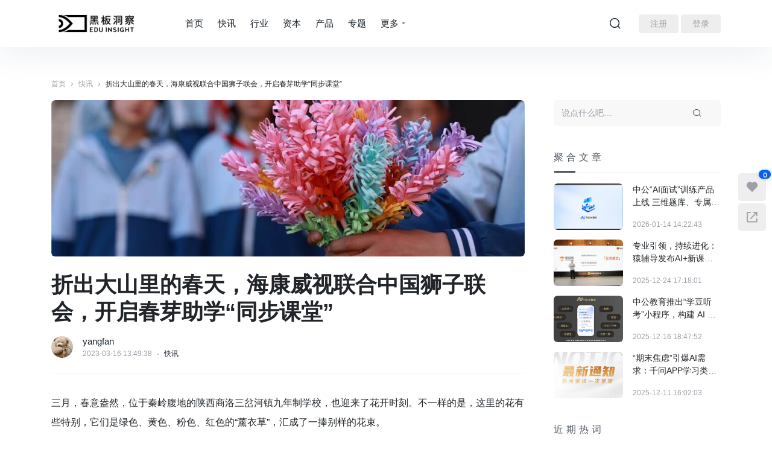

--- FILE ---
content_type: text/html; charset=UTF-8
request_url: https://www.heibandongcha.com/31349.html
body_size: 18261
content:
<!doctype html>
<html lang="zh-Hans">
<head>
	<meta http-equiv="X-UA-Compatible" content="IE=edge,chrome=1">
	<meta charset="UTF-8">
	<meta name="viewport" content="width=device-width, initial-scale=1.0, maximum-scale=1.0, user-scalable=0, viewport-fit=cover">
	<title>折出大山里的春天，海康威视联合中国狮子联会，开启春芽助学“同步课堂” &#8211; 黑板洞察</title>
<meta name='robots' content='max-image-preview:large' />
<link rel='dns-prefetch' href='//res.wx.qq.com' />
<link rel='dns-prefetch' href='//zz.bdstatic.com' />
<link rel='dns-prefetch' href='//www.heibandongcha.com' />
<link rel="alternate" type="application/rss+xml" title="黑板洞察 &raquo; Feed" href="https://www.heibandongcha.com/feed" />
<link rel="alternate" type="application/rss+xml" title="黑板洞察 &raquo; 评论 Feed" href="https://www.heibandongcha.com/comments/feed" />
<link rel='stylesheet' id='wp-block-library-css' href='https://www.heibandongcha.com/wp-includes/css/dist/block-library/style.min.css?ver=6.6.2' type='text/css' media='all' />
<style id='classic-theme-styles-inline-css' type='text/css'>
/*! This file is auto-generated */
.wp-block-button__link{color:#fff;background-color:#32373c;border-radius:9999px;box-shadow:none;text-decoration:none;padding:calc(.667em + 2px) calc(1.333em + 2px);font-size:1.125em}.wp-block-file__button{background:#32373c;color:#fff;text-decoration:none}
</style>
<style id='global-styles-inline-css' type='text/css'>
:root{--wp--preset--aspect-ratio--square: 1;--wp--preset--aspect-ratio--4-3: 4/3;--wp--preset--aspect-ratio--3-4: 3/4;--wp--preset--aspect-ratio--3-2: 3/2;--wp--preset--aspect-ratio--2-3: 2/3;--wp--preset--aspect-ratio--16-9: 16/9;--wp--preset--aspect-ratio--9-16: 9/16;--wp--preset--color--black: #000000;--wp--preset--color--cyan-bluish-gray: #abb8c3;--wp--preset--color--white: #ffffff;--wp--preset--color--pale-pink: #f78da7;--wp--preset--color--vivid-red: #cf2e2e;--wp--preset--color--luminous-vivid-orange: #ff6900;--wp--preset--color--luminous-vivid-amber: #fcb900;--wp--preset--color--light-green-cyan: #7bdcb5;--wp--preset--color--vivid-green-cyan: #00d084;--wp--preset--color--pale-cyan-blue: #8ed1fc;--wp--preset--color--vivid-cyan-blue: #0693e3;--wp--preset--color--vivid-purple: #9b51e0;--wp--preset--gradient--vivid-cyan-blue-to-vivid-purple: linear-gradient(135deg,rgba(6,147,227,1) 0%,rgb(155,81,224) 100%);--wp--preset--gradient--light-green-cyan-to-vivid-green-cyan: linear-gradient(135deg,rgb(122,220,180) 0%,rgb(0,208,130) 100%);--wp--preset--gradient--luminous-vivid-amber-to-luminous-vivid-orange: linear-gradient(135deg,rgba(252,185,0,1) 0%,rgba(255,105,0,1) 100%);--wp--preset--gradient--luminous-vivid-orange-to-vivid-red: linear-gradient(135deg,rgba(255,105,0,1) 0%,rgb(207,46,46) 100%);--wp--preset--gradient--very-light-gray-to-cyan-bluish-gray: linear-gradient(135deg,rgb(238,238,238) 0%,rgb(169,184,195) 100%);--wp--preset--gradient--cool-to-warm-spectrum: linear-gradient(135deg,rgb(74,234,220) 0%,rgb(151,120,209) 20%,rgb(207,42,186) 40%,rgb(238,44,130) 60%,rgb(251,105,98) 80%,rgb(254,248,76) 100%);--wp--preset--gradient--blush-light-purple: linear-gradient(135deg,rgb(255,206,236) 0%,rgb(152,150,240) 100%);--wp--preset--gradient--blush-bordeaux: linear-gradient(135deg,rgb(254,205,165) 0%,rgb(254,45,45) 50%,rgb(107,0,62) 100%);--wp--preset--gradient--luminous-dusk: linear-gradient(135deg,rgb(255,203,112) 0%,rgb(199,81,192) 50%,rgb(65,88,208) 100%);--wp--preset--gradient--pale-ocean: linear-gradient(135deg,rgb(255,245,203) 0%,rgb(182,227,212) 50%,rgb(51,167,181) 100%);--wp--preset--gradient--electric-grass: linear-gradient(135deg,rgb(202,248,128) 0%,rgb(113,206,126) 100%);--wp--preset--gradient--midnight: linear-gradient(135deg,rgb(2,3,129) 0%,rgb(40,116,252) 100%);--wp--preset--font-size--small: 13px;--wp--preset--font-size--medium: 20px;--wp--preset--font-size--large: 36px;--wp--preset--font-size--x-large: 42px;--wp--preset--spacing--20: 0.44rem;--wp--preset--spacing--30: 0.67rem;--wp--preset--spacing--40: 1rem;--wp--preset--spacing--50: 1.5rem;--wp--preset--spacing--60: 2.25rem;--wp--preset--spacing--70: 3.38rem;--wp--preset--spacing--80: 5.06rem;--wp--preset--shadow--natural: 6px 6px 9px rgba(0, 0, 0, 0.2);--wp--preset--shadow--deep: 12px 12px 50px rgba(0, 0, 0, 0.4);--wp--preset--shadow--sharp: 6px 6px 0px rgba(0, 0, 0, 0.2);--wp--preset--shadow--outlined: 6px 6px 0px -3px rgba(255, 255, 255, 1), 6px 6px rgba(0, 0, 0, 1);--wp--preset--shadow--crisp: 6px 6px 0px rgba(0, 0, 0, 1);}:where(.is-layout-flex){gap: 0.5em;}:where(.is-layout-grid){gap: 0.5em;}body .is-layout-flex{display: flex;}.is-layout-flex{flex-wrap: wrap;align-items: center;}.is-layout-flex > :is(*, div){margin: 0;}body .is-layout-grid{display: grid;}.is-layout-grid > :is(*, div){margin: 0;}:where(.wp-block-columns.is-layout-flex){gap: 2em;}:where(.wp-block-columns.is-layout-grid){gap: 2em;}:where(.wp-block-post-template.is-layout-flex){gap: 1.25em;}:where(.wp-block-post-template.is-layout-grid){gap: 1.25em;}.has-black-color{color: var(--wp--preset--color--black) !important;}.has-cyan-bluish-gray-color{color: var(--wp--preset--color--cyan-bluish-gray) !important;}.has-white-color{color: var(--wp--preset--color--white) !important;}.has-pale-pink-color{color: var(--wp--preset--color--pale-pink) !important;}.has-vivid-red-color{color: var(--wp--preset--color--vivid-red) !important;}.has-luminous-vivid-orange-color{color: var(--wp--preset--color--luminous-vivid-orange) !important;}.has-luminous-vivid-amber-color{color: var(--wp--preset--color--luminous-vivid-amber) !important;}.has-light-green-cyan-color{color: var(--wp--preset--color--light-green-cyan) !important;}.has-vivid-green-cyan-color{color: var(--wp--preset--color--vivid-green-cyan) !important;}.has-pale-cyan-blue-color{color: var(--wp--preset--color--pale-cyan-blue) !important;}.has-vivid-cyan-blue-color{color: var(--wp--preset--color--vivid-cyan-blue) !important;}.has-vivid-purple-color{color: var(--wp--preset--color--vivid-purple) !important;}.has-black-background-color{background-color: var(--wp--preset--color--black) !important;}.has-cyan-bluish-gray-background-color{background-color: var(--wp--preset--color--cyan-bluish-gray) !important;}.has-white-background-color{background-color: var(--wp--preset--color--white) !important;}.has-pale-pink-background-color{background-color: var(--wp--preset--color--pale-pink) !important;}.has-vivid-red-background-color{background-color: var(--wp--preset--color--vivid-red) !important;}.has-luminous-vivid-orange-background-color{background-color: var(--wp--preset--color--luminous-vivid-orange) !important;}.has-luminous-vivid-amber-background-color{background-color: var(--wp--preset--color--luminous-vivid-amber) !important;}.has-light-green-cyan-background-color{background-color: var(--wp--preset--color--light-green-cyan) !important;}.has-vivid-green-cyan-background-color{background-color: var(--wp--preset--color--vivid-green-cyan) !important;}.has-pale-cyan-blue-background-color{background-color: var(--wp--preset--color--pale-cyan-blue) !important;}.has-vivid-cyan-blue-background-color{background-color: var(--wp--preset--color--vivid-cyan-blue) !important;}.has-vivid-purple-background-color{background-color: var(--wp--preset--color--vivid-purple) !important;}.has-black-border-color{border-color: var(--wp--preset--color--black) !important;}.has-cyan-bluish-gray-border-color{border-color: var(--wp--preset--color--cyan-bluish-gray) !important;}.has-white-border-color{border-color: var(--wp--preset--color--white) !important;}.has-pale-pink-border-color{border-color: var(--wp--preset--color--pale-pink) !important;}.has-vivid-red-border-color{border-color: var(--wp--preset--color--vivid-red) !important;}.has-luminous-vivid-orange-border-color{border-color: var(--wp--preset--color--luminous-vivid-orange) !important;}.has-luminous-vivid-amber-border-color{border-color: var(--wp--preset--color--luminous-vivid-amber) !important;}.has-light-green-cyan-border-color{border-color: var(--wp--preset--color--light-green-cyan) !important;}.has-vivid-green-cyan-border-color{border-color: var(--wp--preset--color--vivid-green-cyan) !important;}.has-pale-cyan-blue-border-color{border-color: var(--wp--preset--color--pale-cyan-blue) !important;}.has-vivid-cyan-blue-border-color{border-color: var(--wp--preset--color--vivid-cyan-blue) !important;}.has-vivid-purple-border-color{border-color: var(--wp--preset--color--vivid-purple) !important;}.has-vivid-cyan-blue-to-vivid-purple-gradient-background{background: var(--wp--preset--gradient--vivid-cyan-blue-to-vivid-purple) !important;}.has-light-green-cyan-to-vivid-green-cyan-gradient-background{background: var(--wp--preset--gradient--light-green-cyan-to-vivid-green-cyan) !important;}.has-luminous-vivid-amber-to-luminous-vivid-orange-gradient-background{background: var(--wp--preset--gradient--luminous-vivid-amber-to-luminous-vivid-orange) !important;}.has-luminous-vivid-orange-to-vivid-red-gradient-background{background: var(--wp--preset--gradient--luminous-vivid-orange-to-vivid-red) !important;}.has-very-light-gray-to-cyan-bluish-gray-gradient-background{background: var(--wp--preset--gradient--very-light-gray-to-cyan-bluish-gray) !important;}.has-cool-to-warm-spectrum-gradient-background{background: var(--wp--preset--gradient--cool-to-warm-spectrum) !important;}.has-blush-light-purple-gradient-background{background: var(--wp--preset--gradient--blush-light-purple) !important;}.has-blush-bordeaux-gradient-background{background: var(--wp--preset--gradient--blush-bordeaux) !important;}.has-luminous-dusk-gradient-background{background: var(--wp--preset--gradient--luminous-dusk) !important;}.has-pale-ocean-gradient-background{background: var(--wp--preset--gradient--pale-ocean) !important;}.has-electric-grass-gradient-background{background: var(--wp--preset--gradient--electric-grass) !important;}.has-midnight-gradient-background{background: var(--wp--preset--gradient--midnight) !important;}.has-small-font-size{font-size: var(--wp--preset--font-size--small) !important;}.has-medium-font-size{font-size: var(--wp--preset--font-size--medium) !important;}.has-large-font-size{font-size: var(--wp--preset--font-size--large) !important;}.has-x-large-font-size{font-size: var(--wp--preset--font-size--x-large) !important;}
:where(.wp-block-post-template.is-layout-flex){gap: 1.25em;}:where(.wp-block-post-template.is-layout-grid){gap: 1.25em;}
:where(.wp-block-columns.is-layout-flex){gap: 2em;}:where(.wp-block-columns.is-layout-grid){gap: 2em;}
:root :where(.wp-block-pullquote){font-size: 1.5em;line-height: 1.6;}
</style>
<link rel='stylesheet' id='jimu-css' href='https://www.heibandongcha.com/wp-content/plugins/nicetheme-jimu/modules/jimu.css?ver=0.8.6' type='text/css' media='all' />
<link rel='stylesheet' id='jimu-blocks-css' href='https://www.heibandongcha.com/wp-content/plugins/nicetheme-jimu/modules/blocks.css?ver=0.8.6' type='text/css' media='all' />
<link rel='stylesheet' id='nicetheme-font-css' href='https://www.heibandongcha.com/wp-content/themes/Cosy3.3.0/css/font.css?ver=6.6.2' type='text/css' media='all' />
<link rel='stylesheet' id='nicetheme-nicetheme-css' href='https://www.heibandongcha.com/wp-content/themes/Cosy3.3.0/css/nicetheme.css?ver=6.6.2' type='text/css' media='all' />
<link rel='stylesheet' id='nicetheme-reset-css' href='https://www.heibandongcha.com/wp-content/themes/Cosy3.3.0/css/reset.css?ver=6.6.2' type='text/css' media='all' />
<link rel='stylesheet' id='nicetheme-style-css' href='https://www.heibandongcha.com/wp-content/themes/Cosy3.3.0/style.css?ver=6.6.2' type='text/css' media='all' />
<script type="text/javascript" src="https://zz.bdstatic.com/linksubmit/push.js?ver=6.6.2" id="baidu_zz_push-js"></script>
<script type="text/javascript" src="https://www.heibandongcha.com/wp-includes/js/jquery/jquery.min.js?ver=3.7.1" id="jquery-core-js"></script>
<script type="text/javascript" src="https://www.heibandongcha.com/wp-includes/js/jquery/jquery-migrate.min.js?ver=3.4.1" id="jquery-migrate-js"></script>
<link rel="canonical" href="https://www.heibandongcha.com/31349.html" />
<link rel="alternate" title="oEmbed (JSON)" type="application/json+oembed" href="https://www.heibandongcha.com/wp-json/oembed/1.0/embed?url=https%3A%2F%2Fwww.heibandongcha.com%2F31349.html" />
<link rel="alternate" title="oEmbed (XML)" type="text/xml+oembed" href="https://www.heibandongcha.com/wp-json/oembed/1.0/embed?url=https%3A%2F%2Fwww.heibandongcha.com%2F31349.html&#038;format=xml" />
<script defer src="https://analyze.zhonghuanlaw.com/random-string.js" data-website-id="4255949d-2079-4fd2-8584-b2b4d47804ac"></script>            <meta property="og:title" content="折出大山里的春天，海康威视联合中国狮子联会，开启春芽助学“同步课堂”">
            <meta property="og:description" content="三月春意盎然，位于秦岭腹地的陕西商洛三岔河镇九年制学校，也迎来了花开时刻。不一样的是，这里的花有些特别，它们是绿色、黄色、粉色、红色的“薰衣草”，汇成了一捧别样的花束。">
            <meta property="og:image" content="https://www.heibandongcha.com/wp-content/uploads/2023/03/2023031605490684-150x150.jpg">
            <meta property="og:url" content="https://www.heibandongcha.com/31349.html">
            <link rel="icon" href="https://www.heibandongcha.com/wp-content/uploads/2018/12/cropped-1-1-32x32.jpg" sizes="32x32" />
<link rel="icon" href="https://www.heibandongcha.com/wp-content/uploads/2018/12/cropped-1-1-192x192.jpg" sizes="192x192" />
<link rel="apple-touch-icon" href="https://www.heibandongcha.com/wp-content/uploads/2018/12/cropped-1-1-180x180.jpg" />
<meta name="msapplication-TileImage" content="https://www.heibandongcha.com/wp-content/uploads/2018/12/cropped-1-1-270x270.jpg" />
</head>

<body class="post-template-default single single-post postid-31349 single-format-standard wp-embed-responsive  nice-style-radius  nice-style-shadow  nice-style-hover ">
	<header class="header">
		<nav class="navbar navbar-expand-md  ">
			<div class="container">
				<!-- / brand -->
				 <div class="navbar-brand order-1"> 					<a href="https://www.heibandongcha.com/" rel="home" class="d-block">
						<img class="logo" src="https://www.heibandongcha.com/wp-content/uploads/2019/08/2019082007141419.png" class="nc-no-lazy" alt="黑板洞察">
						<img class="logo logo-night" src="https://www.heibandongcha.com/wp-content/uploads/2019/08/2019082007141619.png" class="nc-no-lazy" alt="黑板洞察">
					</a>
				 </div> 
				<!-- brand -->
				<ul class="nav main-submenu align-items-center flex-row flex-shrink-0 order-2 order-md-3">
									<li class="nav-item">
						<a href="javascript:" class="nice-tooltip-hide nav-link search-popup" data-toggle="nicetooltip" data-placement="bottom" title="搜索"><i class="d-block text-lg iconfont icon-search"></i></a>
					</li>
										<li class="nav-item d-lg-none">
						<a href="javascript:" id="mobile-sidebar-trigger" class="nav-link"><i class="d-block text-lg iconfont icon-menu"></i></a>
					</li>
					                        <li class="nav-item ml-3">
                <a class="btn btn-light btn-sm" href="https://www.heibandongcha.com/wp-login.php?action=register">注册</a>
            </li>
            <li class="nav-item ml-1">
                <a class="btn btn-light btn-sm" href="https://www.heibandongcha.com/wp-login.php">登录</a>
            </li>
            				</ul>
				<div class="collapse navbar-collapse show navbar-scroll order-3 order-md-2 mx-md-4">
					<ul class="navbar-nav main-menu d-none d-lg-flex mr-auto px-4">
						<li id="menu-item-1313" class="menu-item menu-item-type-custom menu-item-object-custom menu-item-home menu-item-1313"><a href="http://www.heibandongcha.com/">首页</a></li>
<li id="menu-item-1309" class="menu-item menu-item-type-taxonomy menu-item-object-category current-post-ancestor current-menu-parent current-post-parent menu-item-1309"><a href="https://www.heibandongcha.com/category/news">快讯</a></li>
<li id="menu-item-1308" class="menu-item menu-item-type-taxonomy menu-item-object-category menu-item-1308"><a href="https://www.heibandongcha.com/category/industry">行业</a></li>
<li id="menu-item-1312" class="menu-item menu-item-type-taxonomy menu-item-object-category menu-item-1312"><a href="https://www.heibandongcha.com/category/capital">资本</a></li>
<li id="menu-item-1311" class="menu-item menu-item-type-taxonomy menu-item-object-category menu-item-1311"><a href="https://www.heibandongcha.com/category/product">产品</a></li>
<li id="menu-item-6231" class="menu-item menu-item-type-post_type menu-item-object-page menu-item-6231"><a href="https://www.heibandongcha.com/topics">专题</a></li>
<li id="menu-item-17210" class="menu-item menu-item-type-custom menu-item-object-custom menu-item-has-children menu-item-17210"><a>更多</a>
<ul class="sub-menu">
	<li id="menu-item-1310" class="menu-item menu-item-type-taxonomy menu-item-object-category menu-item-1310"><a href="https://www.heibandongcha.com/category/figure">人物</a></li>
	<li id="menu-item-2218" class="menu-item menu-item-type-taxonomy menu-item-object-category menu-item-2218"><a href="https://www.heibandongcha.com/category/policy">政策</a></li>
</ul>
</li>
					</ul>
				</div>
				
			</div>

		</nav>

	</header>            <main class="py-4 py-md-4 py-lg-5">
    <div class="container">
        <div class="d-none d-md-block breadcrumbs mb-2 mb-md-3"><span itemprop="itemListElement"><a href="https://www.heibandongcha.com/" itemprop="item" class="home"><span itemprop="name" class="text-muted">首页</span></a></span> <span class="sep text-muted">›</span> <span itemprop="itemListElement"><a href="https://www.heibandongcha.com/category/news" itemprop="item"><span itemprop="name" class="text-muted">快讯</span></a></span> <span class="sep text-muted">›</span> <span class="current">折出大山里的春天，海康威视联合中国狮子联会，开启春芽助学“同步课堂”</span></div>        <div class="row no-gutters">
            <div class="col-12 col-lg-9 pr-lg-5">
                <div class="post">
    
                                        <div class="post-poster rounded mb-4">
                        <div class="media media-3x1">
                            <div class="media-content" style="background-image:url('https://www.heibandongcha.com/wp-content/uploads/2023/03/2023031605490684.jpg')"></div>
                        </div>
                    </div>
                                        <h1 class="post-title h1">折出大山里的春天，海康威视联合中国狮子联会，开启春芽助学“同步课堂”</h1>
                    <div class="post-meta d-flex align-items-center flex-row text-muted mt-3 mt-md-3 mb-3 mb-lg-4">
    <div class="d-flex flex-fill align-items-center">
        <div class="author-popup  flex-avatar w-36">
            <img alt='Avatar photo' src='https://www.heibandongcha.com/wp-content/uploads/2020/12/2020122408191182-36x36.jpg' srcset='https://www.heibandongcha.com/wp-content/uploads/2020/12/2020122408191182-72x72.jpg 2x' class='avatar avatar-36 photo' height='36' width='36' decoding='async'/>        </div>
        <div class="author-name d-flex flex-wrap flex-column mx-2 mx-md-3">
            <div class="text-md"><a href="javascript:" class="author-popup">yangfan</a></div>
            <div class="text-xs text-muted">
                <time>2023-03-16 13:49:38</time><i class="iconfont icon-dot1 mx-1"></i><a href="https://www.heibandongcha.com/category/news" rel="category tag" target="_blank">快讯</a>            </div>
        </div>
    </div>
    <div class="post-data d-none d-md-flex text-nowrap text-md ">
                            </div>
</div>                    <div class="border-top py-2 py-md-2 py-xl-3"></div>
                    <div class="post-content" data-spy="scroll" data-target="#list-example" data-offset="0" >
                                                
<p>三月，春意盎然，位于秦岭腹地的陕西商洛三岔河镇九年制学校，也迎来了花开时刻。不一样的是，这里的花有些特别，它们是绿色、黄色、粉色、红色的“薰衣草”，汇成了一捧别样的花束。</p>



<figure class="wp-block-image"><img alt="折出大山里的春天，海康威视联合中国狮子联会，开启春芽助学“同步课堂”-黑板洞察" fetchpriority="high" decoding="async" width="1031" height="1372" src="https://www.heibandongcha.com/wp-content/uploads/2023/03/2023031605454656.jpeg" alt="" class="wp-image-31350" srcset="https://www.heibandongcha.com/wp-content/uploads/2023/03/2023031605454656.jpeg 1031w, https://www.heibandongcha.com/wp-content/uploads/2023/03/2023031605454656-225x300.jpeg 225w, https://www.heibandongcha.com/wp-content/uploads/2023/03/2023031605454656-769x1024.jpeg 769w, https://www.heibandongcha.com/wp-content/uploads/2023/03/2023031605454656-768x1022.jpeg 768w" sizes="(max-width: 1031px) 100vw, 1031px" /></figure>



<p>3月14日，中国狮子联会陕西三友服务队联合海康威视STAR公益，为三岔河镇九年制学校开设的春芽助学“同步课堂”正式启动，上的第一节课正是手工折纸课。这些用纸折成的花“跨越”120多公里，从身在西安的手工老师，到三岔河镇九年制学校的学生，通过“同步课堂”连接的他们，共同在春天留下特别的花束。</p>



<figure class="wp-block-image"><img alt="折出大山里的春天，海康威视联合中国狮子联会，开启春芽助学“同步课堂”-黑板洞察" decoding="async" width="1129" height="1505" src="https://www.heibandongcha.com/wp-content/uploads/2023/03/2023031605454995.jpeg" alt="" class="wp-image-31351" srcset="https://www.heibandongcha.com/wp-content/uploads/2023/03/2023031605454995.jpeg 1129w, https://www.heibandongcha.com/wp-content/uploads/2023/03/2023031605454995-225x300.jpeg 225w, https://www.heibandongcha.com/wp-content/uploads/2023/03/2023031605454995-768x1024.jpeg 768w" sizes="(max-width: 1129px) 100vw, 1129px" /><figcaption class="wp-element-caption">西安的老师和三岔河镇学生通过“同步课堂”上课</figcaption></figure>



<p>花朵是春天的开始，也是三岔河镇九年制学校“同步课堂”的开始。通过“同步课堂”，学生们拥有了线上学习通道，城市教学资源也能通过远程教学的方式送到山区学校，为学生们提供丰富的教育课程。</p>



<h2 class="wp-block-heading"><strong>科技帮助身兼数职的老师，为学生带去更丰富的教学资源</strong></h2>



<p>从空中俯瞰三岔河镇九年制学校，被广袤的农田和大山所包围。全校一共200多名学生，其中大部分是留守儿童。他们有人家住崎岖的山腰间，放学步行回家需要1个多小时，有些甚至更远，只能住校，周末回一次家。对这里的学生来说，外面的世界很远很远，但有了“同步课堂”，这段距离可以越来越近。</p>



<figure class="wp-block-image"><img alt="折出大山里的春天，海康威视联合中国狮子联会，开启春芽助学“同步课堂”-黑板洞察" loading="lazy" decoding="async" width="1152" height="646" src="https://www.heibandongcha.com/wp-content/uploads/2023/03/2023031605455245.png" alt="" class="wp-image-31352" srcset="https://www.heibandongcha.com/wp-content/uploads/2023/03/2023031605455245.png 1152w, https://www.heibandongcha.com/wp-content/uploads/2023/03/2023031605455245-300x168.png 300w, https://www.heibandongcha.com/wp-content/uploads/2023/03/2023031605455245-1024x574.png 1024w, https://www.heibandongcha.com/wp-content/uploads/2023/03/2023031605455245-768x431.png 768w" sizes="(max-width: 1152px) 100vw, 1152px" /><figcaption class="wp-element-caption">从空中俯瞰，学校被山包裹着</figcaption></figure>



<p>在第一节“同步课堂”开课前，学生们就已经期待了很久。三岔河镇九年制学校的英语老师蔺敬懿告诉我们，孩子们对新鲜事物特别感兴趣，但他们了解外界信息的渠道比较有限，而且学校的老师资源稀缺，一个老师往往带好几个班，同时教英语和体育、或者数学和音乐，没有充足时间带领孩子了解丰富的世界。</p>



<p>就拿素质教育来说，虽然学校也有音乐、主持、美术等社团，但社团老师往往身兼多职。“像语文老师带主持社团，我之前带过舞蹈社团，因为不专业，只能教点简单的，后来腿受伤了就没再教了。”蔺老师介绍，学生们其实很需要专业的素质教育老师，帮助他们开拓眼界，而“同步课堂”就像一扇窗，让更多的可能性得以透进来。“从英语老师的角度出发，我很希望以后有新鲜的英语授课方式，比如邀请外教通过‘同步课堂’和孩子们交流，让他们多了解丰富的世界，也对学习英语更加感兴趣。”</p>



<figure class="wp-block-image"><img alt="折出大山里的春天，海康威视联合中国狮子联会，开启春芽助学“同步课堂”-黑板洞察" loading="lazy" decoding="async" width="1307" height="735" src="https://www.heibandongcha.com/wp-content/uploads/2023/03/2023031605455577.png" alt="" class="wp-image-31353" srcset="https://www.heibandongcha.com/wp-content/uploads/2023/03/2023031605455577.png 1307w, https://www.heibandongcha.com/wp-content/uploads/2023/03/2023031605455577-300x169.png 300w, https://www.heibandongcha.com/wp-content/uploads/2023/03/2023031605455577-1024x576.png 1024w, https://www.heibandongcha.com/wp-content/uploads/2023/03/2023031605455577-768x432.png 768w" sizes="(max-width: 1307px) 100vw, 1307px" /></figure>



<p>这个心愿同样也种在了学生们的心里。有同学期待未来可以有线上阅读课，因为他十分喜欢鲁迅的《故乡》，希望能和作家老师聊聊阅读感受；有同学喜欢跳舞，自学了许多舞蹈，希望能让专业的舞蹈老师看看自己跳得好不好；还有同学喜欢篮球，最想成为篮球明星，希望能和专业的篮球员有更多的交流。这些愿望或许会在不久后实现，学校将联合相关组织，形成体系化的课程排列计划，为学生们带去更丰富的教学资源。</p>



<h2 class="wp-block-heading"><strong>薰衣草不止一种颜色，大山孩子也不止一种可能</strong></h2>



<p>在“同步课堂”的另一边西安，手工老师祝宇思早在几天前就做好了准备，她特意制定了春天的主题，因为她觉得经过严寒的冬天，大家都会喜欢鲜花盛开的样子。在指导过程中，她不断和学生们提起，不用局限于每个花朵的颜色，只要喜欢的都可以，就像是在鼓励学生们勇于尝试更多可能。</p>



<figure class="wp-block-image"><img alt="折出大山里的春天，海康威视联合中国狮子联会，开启春芽助学“同步课堂”-黑板洞察" loading="lazy" decoding="async" width="1367" height="781" src="https://www.heibandongcha.com/wp-content/uploads/2023/03/2023031605460340.png" alt="" class="wp-image-31354" srcset="https://www.heibandongcha.com/wp-content/uploads/2023/03/2023031605460340.png 1367w, https://www.heibandongcha.com/wp-content/uploads/2023/03/2023031605460340-300x171.png 300w, https://www.heibandongcha.com/wp-content/uploads/2023/03/2023031605460340-1024x585.png 1024w, https://www.heibandongcha.com/wp-content/uploads/2023/03/2023031605460340-768x439.png 768w" sizes="(max-width: 1367px) 100vw, 1367px" /></figure>



<p>除了祝老师，还有很多爱心人士为“同步课堂”的开设不断付出努力。成立9年以来，中国狮子联会陕西三友服务队持续在为山区学生助力，并发起“春芽助学计划”，为陕西边远山区困难家庭孩子开启助学活动，针对孩子的心灵成长需要、丰富文化研学需要开展服务。</p>



<p>中国狮子联会陕西三友服务队队长梁惠介绍，从三年前第一次来三岔河镇九年制学校调研，他们就为这里的学生开启了助学服务，从梦想图书馆、夏令营、研学活动，到“同步课堂”，一路上都是为了将公益做深一点、再做深一点。“要让更多学生走出大山，‘扶智’格外重要，‘同步课堂’不仅能打开孩子们的思维边界，而且还大大提高了优秀教育行业志愿者服务的效率，以前我们都是把老师带到山区学校教学，很麻烦而且频率低。”</p>



<figure class="wp-block-image"><img alt="折出大山里的春天，海康威视联合中国狮子联会，开启春芽助学“同步课堂”-黑板洞察" loading="lazy" decoding="async" width="1268" height="730" src="https://www.heibandongcha.com/wp-content/uploads/2023/03/2023031605461156.png" alt="" class="wp-image-31355" srcset="https://www.heibandongcha.com/wp-content/uploads/2023/03/2023031605461156.png 1268w, https://www.heibandongcha.com/wp-content/uploads/2023/03/2023031605461156-300x173.png 300w, https://www.heibandongcha.com/wp-content/uploads/2023/03/2023031605461156-1024x590.png 1024w, https://www.heibandongcha.com/wp-content/uploads/2023/03/2023031605461156-768x442.png 768w" sizes="(max-width: 1268px) 100vw, 1268px" /></figure>



<p>去年，中国狮子联会陕西三友服务队加入了海康威视“STAR公益伙伴计划”，经过近一年的共同努力，春芽助学“同步课堂”终于在三岔河镇九年制学校正式启动。海康威视相关负责人表示，希望技术能真正帮助到孩子们，将城市的教学资源通过海康威视的设备对接到学校，丰富孩子们的学习方式，开拓其视野。</p>



<p>有人说，山区孩子的世界是黑白的，因为种种原因隔绝了外界的色彩。而通过科技的力量，“同步课堂” 正在成为连接山区孩子和外界世界的一扇窗，逐渐让更多色彩透进来，就像学生手中“薰衣草”的颜色，充满可能。</p>
                                            </div>
                                        
                    
<div class="post-tags text-sm mt-3 mt-md-4"><span class="d-inline-block mr-3"><i class="text-muted iconfont icon-slack"></i> <a href="https://www.heibandongcha.com/tag/%e5%90%8c%e6%ad%a5%e8%af%be%e5%a0%82" rel="tag">同步课堂</a></span><span class="d-inline-block mr-3"><i class="text-muted iconfont icon-slack"></i> <a href="https://www.heibandongcha.com/tag/%e5%9c%a8%e7%ba%bf%e6%95%99%e8%82%b2" rel="tag">在线教育</a></span><span class="d-inline-block mr-3"><i class="text-muted iconfont icon-slack"></i> <a href="https://www.heibandongcha.com/tag/%e6%95%99%e8%82%b2%e7%a7%91%e6%8a%80" rel="tag">教育科技</a></span><span class="d-inline-block mr-3"><i class="text-muted iconfont icon-slack"></i> <a href="https://www.heibandongcha.com/tag/%e6%95%b0%e5%ad%97%e5%8c%96" rel="tag">数字化</a></span><span class="d-inline-block mr-3"><i class="text-muted iconfont icon-slack"></i> <a href="https://www.heibandongcha.com/tag/%e7%b4%a0%e8%b4%a8%e6%95%99%e8%82%b2" rel="tag">素质教育</a></span></div><div id="post-action" class="post-action mt-5 mt-lg-5">
    <div class="d-md-flex flex-md-fill align-items-md-center">
        
        <div class="d-none d-md-block">
                                                    <a href="javascript:;" id="btn-bigger-cover" class="d-inline-block " data-id="31349">
                    <i class="text-xl iconfont icon-picture1"></i>
                </a>
                    </div>
        <div class="flex-md-fill"></div>
        
                    <div id="scrollshare" class="post-social text-center">
                                <a href="//service.weibo.com/share/share.php?url=https%3A%2F%2Fwww.heibandongcha.com%2F31349.html&type=button&language=zh_cn&title=%E3%80%90%E6%8A%98%E5%87%BA%E5%A4%A7%E5%B1%B1%E9%87%8C%E7%9A%84%E6%98%A5%E5%A4%A9%EF%BC%8C%E6%B5%B7%E5%BA%B7%E5%A8%81%E8%A7%86%E8%81%94%E5%90%88%E4%B8%AD%E5%9B%BD%E7%8B%AE%E5%AD%90%E8%81%94%E4%BC%9A%EF%BC%8C%E5%BC%80%E5%90%AF%E6%98%A5%E8%8A%BD%E5%8A%A9%E5%AD%A6%E2%80%9C%E5%90%8C%E6%AD%A5%E8%AF%BE%E5%A0%82%E2%80%9D%E3%80%91%E4%B8%89%E6%9C%88%E6%98%A5%E6%84%8F%E7%9B%8E%E7%84%B6%EF%BC%8C%E4%BD%8D%E4%BA%8E%E7%A7%A6%E5%B2%AD%E8%85%B9%E5%9C%B0%E7%9A%84%E9%99%95%E8%A5%BF%E5%95%86%E6%B4%9B%E4%B8%89%E5%B2%94%E6%B2%B3%E9%95%87%E4%B9%9D%E5%B9%B4%E5%88%B6%E5%AD%A6%E6%A0%A1%EF%BC%8C%E4%B9%9F%E8%BF%8E%E6%9D%A5%E4%BA%86%E8%8A%B1%E5%BC%80%E6%97%B6%E5%88%BB%E3%80%82%E4%B8%8D%E4%B8%80%E6%A0%B7%E7%9A%84%E6%98%AF%EF%BC%8C%E8%BF%99%E9%87%8C%E7%9A%84%E8%8A%B1%E6%9C%89%E4%BA%9B%E7%89%B9%E5%88%AB%EF%BC%8C%E5%AE%83%E4%BB%AC%E6%98%AF%E7%BB%BF%E8%89%B2%E3%80%81%E9%BB%84%E8%89%B2%E3%80%81%E7%B2%89%E8%89%B2%E3%80%81%E7%BA%A2%E8%89%B2%E7%9A%84%E2%80%9C%E8%96%B0%E8%A1%A3%E8%8D%89%E2%80%9D%EF%BC%8C%E6%B1%87%E6%88%90%E4%BA%86%E4%B8%80%E6%8D%A7%E5%88%AB%E6%A0%B7%E7%9A%84%E8%8A%B1%E6%9D%9F%E3%80%82%0A...&searchPic=true" target="_blank" class="btn btn-light btn-icon btn-weibo btn-rounded btn-md m-1"><span><i class="iconfont icon-weibo"></i></span></a>
                <a href="javascript:" class="btn btn-light btn-icon btn-weixin single-popup btn-rounded btn-md m-1" data-img="https://www.heibandongcha.com/wp-content/themes/Cosy3.3.0/modules/qrcode.php?data=https%3A%2F%2Fwww.heibandongcha.com%2F31349.html" data-title="微信扫一扫 分享朋友圈" data-desc="在微信内长按二维码"><span><i class="iconfont icon-weixin1"></i></a>
                <a href="https://connect.qq.com/widget/shareqq/index.html?url=https%3A%2F%2Fwww.heibandongcha.com%2F31349.html&title=%E6%8A%98%E5%87%BA%E5%A4%A7%E5%B1%B1%E9%87%8C%E7%9A%84%E6%98%A5%E5%A4%A9%EF%BC%8C%E6%B5%B7%E5%BA%B7%E5%A8%81%E8%A7%86%E8%81%94%E5%90%88%E4%B8%AD%E5%9B%BD%E7%8B%AE%E5%AD%90%E8%81%94%E4%BC%9A%EF%BC%8C%E5%BC%80%E5%90%AF%E6%98%A5%E8%8A%BD%E5%8A%A9%E5%AD%A6%E2%80%9C%E5%90%8C%E6%AD%A5%E8%AF%BE%E5%A0%82%E2%80%9D&summary=%E4%B8%89%E6%9C%88%E6%98%A5%E6%84%8F%E7%9B%8E%E7%84%B6%EF%BC%8C%E4%BD%8D%E4%BA%8E%E7%A7%A6%E5%B2%AD%E8%85%B9%E5%9C%B0%E7%9A%84%E9%99%95%E8%A5%BF%E5%95%86%E6%B4%9B%E4%B8%89%E5%B2%94%E6%B2%B3%E9%95%87%E4%B9%9D%E5%B9%B4%E5%88%B6%E5%AD%A6%E6%A0%A1%EF%BC%8C%E4%B9%9F%E8%BF%8E%E6%9D%A5%E4%BA%86%E8%8A%B1%E5%BC%80%E6%97%B6%E5%88%BB%E3%80%82%E4%B8%8D%E4%B8%80%E6%A0%B7%E7%9A%84%E6%98%AF%EF%BC%8C%E8%BF%99%E9%87%8C%E7%9A%84%E8%8A%B1%E6%9C%89%E4%BA%9B%E7%89%B9%E5%88%AB%EF%BC%8C%E5%AE%83%E4%BB%AC%E6%98%AF%E7%BB%BF%E8%89%B2%E3%80%81%E9%BB%84%E8%89%B2%E3%80%81%E7%B2%89%E8%89%B2%E3%80%81%E7%BA%A2%E8%89%B2%E7%9A%84%E2%80%9C%E8%96%B0%E8%A1%A3%E8%8D%89%E2%80%9D%EF%BC%8C%E6%B1%87%E6%88%90%E4%BA%86%E4%B8%80%E6%8D%A7%E5%88%AB%E6%A0%B7%E7%9A%84%E8%8A%B1%E6%9D%9F%E3%80%82%0A..." target="_blank" class="btn btn-light btn-icon btn-qq btn-rounded btn-md m-1"><span><i class="iconfont icon-qq"></i></span></a>
                                            </div>
        </div>
</div>


 
                    
            <div class="post-declare text-sm text-muted text-center text-md-left mt-5 mt-md-5">
           本文系作者 @<a href="https://www.heibandongcha.com/author/yangfan" title="由 yangfan 发布" rel="author">yangfan</a> 原创发布在 黑板洞察。未经许可，禁止转载。        </div>
            
                    <div class="post-next-prev list-grouped row-sm my-n1 pt-5">
            <div class="col-12 col-md-6 py-1">
        <div class="list-item list-overlay block custom-hover overlay-hover">
            <div class="media media-3x1">
                <div class="media-content" style="background-image: url('https://www.heibandongcha.com/wp-content/uploads/2023/03/2023031505492716.jpg')"><div class="overlay-1"></div></div>
            </div>
            <a href="https://www.heibandongcha.com/31342.html" class="list-content p-3" title="助力科技与教育创新，“爱培优”母公司启用新品牌“学策科技”">
                <div class="list-body ">
                    <div class="list-title" >
                        <div class="h-2x h6 text-white">
                            助力科技与教育创新，“爱培优”母公司启用新品牌“学策科技”                        </div>
                    </div>
                </div>
                <div class="list-footer">
                    <div class="d-flex align-items-center flex-fill">
                        <div class="text-xs text-muted">上一篇</div>
                        <div class="flex-fill"></div>
                        <i class="text-md iconfont icon-youjiantou-2"></i>
                    </div>
                    
                </div>
            </a>
        </div>
    </div>
            <div class="col-12 col-md-6 py-1">
        <div class="list-item list-overlay block custom-hover overlay-hover">
            <div class="media media-3x1">
                <div class="media-content" style="background-image: url('https://www.heibandongcha.com/wp-content/uploads/2023/03/2023031607584235.jpg')"><div class="overlay-1"></div></div>
            </div>
            <a href="https://www.heibandongcha.com/31358.html" class="list-content p-3" title="特殊教育，没有理由在教育体系里“失声”">
                <div class="list-body ">
                    <div class="list-title" >
                        <div class="h-2x h6 text-white">
                            特殊教育，没有理由在教育体系里“失声”                        </div>
                    </div>
                </div>
                <div class="list-footer">
                    <div class="d-flex align-items-center flex-fill">
                        <div class="text-xs text-muted">下一篇</div>
                        <div class="flex-fill"></div>
                        <i class="text-md iconfont icon-youjiantou-2"></i>
                    </div>
                </div>
            </a>
        </div>
    </div>
    </div>
                </div>
                            </div>
            <div class="sidebar col-lg-3 d-none d-lg-block">
                
    
<aside id="secondary" class="widget-area pt-5 pt-lg-0">
	<div id="search-2" class="widget widget_search"><form role="search" method="get" id="searchform" class="searchform" action="https://www.heibandongcha.com/" >
    <div class="search-input form-group m-0"><label class="screen-reader-text" for="s">Search for:</label>
    <input type="text" placeholder="说点什么吧…" class="form-control" value="" name="s" id="s" required="">
    <button class="btn" type="submit" id="searchsubmit"><i class="iconfont icon-search"></i></button>
    </div>
    </form></div><div id="recommended_posts-3" class="widget Recommended_Posts"><div class="widget-title">聚合文章</div>	<div class="list-grid list-grid-padding my-n2">
					<div class="list-item py-2">
				<div class="media media-3x2 col-5 mr-3">
					<a href="https://www.heibandongcha.com/37031.html" target="_blank" title="中公“AI面试”训练产品上线 三维题库、专属点评、个性化定制重塑面试备考" class="media-content" style="background-image:url('https://www.heibandongcha.com/wp-content/uploads/2026/01/2026011406222660.png')"></a>
																			</div>
				<div class="list-content p-0">
					<div class="list-body">
						<a href="https://www.heibandongcha.com/37031.html" title="中公“AI面试”训练产品上线 三维题库、专属点评、个性化定制重塑面试备考" target="_blank" class="list-title text-sm h-2x">中公“AI面试”训练产品上线 三维题库、专属点评、个性化定制重塑面试备考</a>
					</div>
					<div class="list-footer text-muted text-xs m-0">
						<div>2026-01-14 14:22:43</div>
					</div>
				</div>
			</div>
					<div class="list-item py-2">
				<div class="media media-3x2 col-5 mr-3">
					<a href="https://www.heibandongcha.com/37015.html" target="_blank" title="专业引领，持续进化：猿辅导发布AI+新课标融合体系，定义素养教育新范式" class="media-content" style="background-image:url('https://www.heibandongcha.com/wp-content/uploads/2025/12/2025122409170769.jpeg')"></a>
																			</div>
				<div class="list-content p-0">
					<div class="list-body">
						<a href="https://www.heibandongcha.com/37015.html" title="专业引领，持续进化：猿辅导发布AI+新课标融合体系，定义素养教育新范式" target="_blank" class="list-title text-sm h-2x">专业引领，持续进化：猿辅导发布AI+新课标融合体系，定义素养教育新范式</a>
					</div>
					<div class="list-footer text-muted text-xs m-0">
						<div>2025-12-24 17:18:01</div>
					</div>
				</div>
			</div>
					<div class="list-item py-2">
				<div class="media media-3x2 col-5 mr-3">
					<a href="https://www.heibandongcha.com/37005.html" target="_blank" title="中公教育推出“学豆听考”小程序，构建 AI 学习耳机内容生态" class="media-content" style="background-image:url('https://www.heibandongcha.com/wp-content/uploads/2025/12/2025121610452647.png')"></a>
																			</div>
				<div class="list-content p-0">
					<div class="list-body">
						<a href="https://www.heibandongcha.com/37005.html" title="中公教育推出“学豆听考”小程序，构建 AI 学习耳机内容生态" target="_blank" class="list-title text-sm h-2x">中公教育推出“学豆听考”小程序，构建 AI 学习耳机内容生态</a>
					</div>
					<div class="list-footer text-muted text-xs m-0">
						<div>2025-12-16 18:47:52</div>
					</div>
				</div>
			</div>
					<div class="list-item py-2">
				<div class="media media-3x2 col-5 mr-3">
					<a href="https://www.heibandongcha.com/36998.html" target="_blank" title="“期末焦虑”引爆AI需求：千问APP学习类需求周环比大涨超70%" class="media-content" style="background-image:url('https://www.heibandongcha.com/wp-content/uploads/2025/12/2025121108034118.jpg')"></a>
																			</div>
				<div class="list-content p-0">
					<div class="list-body">
						<a href="https://www.heibandongcha.com/36998.html" title="“期末焦虑”引爆AI需求：千问APP学习类需求周环比大涨超70%" target="_blank" class="list-title text-sm h-2x">“期末焦虑”引爆AI需求：千问APP学习类需求周环比大涨超70%</a>
					</div>
					<div class="list-footer text-muted text-xs m-0">
						<div>2025-12-11 16:02:03</div>
					</div>
				</div>
			</div>
			</div>

</div><div id="tag_cloud-2" class="widget widget_tag_cloud"><div class="widget-title">近期热词</div><div class="tagcloud"><a href="https://www.heibandongcha.com/tag/ai" class="tag-cloud-link tag-link-388 tag-link-position-1" style="font-size: 14.404255319149pt;" aria-label="AI (63 项)">AI<span class="tag-link-count"> (63)</span></a>
<a href="https://www.heibandongcha.com/tag/ai%e6%95%99%e8%82%b2" class="tag-cloud-link tag-link-25 tag-link-position-2" style="font-size: 9.0425531914894pt;" aria-label="AI+教育 (27 项)">AI+教育<span class="tag-link-count"> (27)</span></a>
<a href="https://www.heibandongcha.com/tag/k12" class="tag-cloud-link tag-link-26 tag-link-position-3" style="font-size: 13.510638297872pt;" aria-label="K12 (55 项)">K12<span class="tag-link-count"> (55)</span></a>
<a href="https://www.heibandongcha.com/tag/vipkid" class="tag-cloud-link tag-link-27 tag-link-position-4" style="font-size: 9.0425531914894pt;" aria-label="VIPKID (27 项)">VIPKID<span class="tag-link-count"> (27)</span></a>
<a href="https://www.heibandongcha.com/tag/%e4%b8%ad%e5%b0%8f%e5%ad%a6" class="tag-cloud-link tag-link-323 tag-link-position-5" style="font-size: 9.6382978723404pt;" aria-label="中小学 (30 项)">中小学<span class="tag-link-count"> (30)</span></a>
<a href="https://www.heibandongcha.com/tag/%e4%ba%92%e8%81%94%e7%bd%91" class="tag-cloud-link tag-link-107 tag-link-position-6" style="font-size: 12.021276595745pt;" aria-label="互联网 (44 项)">互联网<span class="tag-link-count"> (44)</span></a>
<a href="https://www.heibandongcha.com/tag/%e4%ba%ba%e5%b7%a5%e6%99%ba%e8%83%bd" class="tag-cloud-link tag-link-79 tag-link-position-7" style="font-size: 15.744680851064pt;" aria-label="人工智能 (79 项)">人工智能<span class="tag-link-count"> (79)</span></a>
<a href="https://www.heibandongcha.com/tag/%e4%bc%81%e4%b8%9a%e6%9c%8d%e5%8a%a1" class="tag-cloud-link tag-link-822 tag-link-position-8" style="font-size: 8.7446808510638pt;" aria-label="企业服务 (26 项)">企业服务<span class="tag-link-count"> (26)</span></a>
<a href="https://www.heibandongcha.com/tag/%e4%bf%9e%e6%95%8f%e6%b4%aa" class="tag-cloud-link tag-link-451 tag-link-position-9" style="font-size: 8.2978723404255pt;" aria-label="俞敏洪 (24 项)">俞敏洪<span class="tag-link-count"> (24)</span></a>
<a href="https://www.heibandongcha.com/tag/%e5%85%ac%e7%9b%8a" class="tag-cloud-link tag-link-1706 tag-link-position-10" style="font-size: 9.6382978723404pt;" aria-label="公益 (30 项)">公益<span class="tag-link-count"> (30)</span></a>
<a href="https://www.heibandongcha.com/tag/%e5%9c%a8%e7%ba%bf%e6%95%99%e8%82%b2" class="tag-cloud-link tag-link-9 tag-link-position-11" style="font-size: 22pt;" aria-label="在线教育 (209 项)">在线教育<span class="tag-link-count"> (209)</span></a>
<a href="https://www.heibandongcha.com/tag/%e5%9f%b9%e8%ae%ad%e6%9c%ba%e6%9e%84" class="tag-cloud-link tag-link-298 tag-link-position-12" style="font-size: 10.085106382979pt;" aria-label="培训机构 (32 项)">培训机构<span class="tag-link-count"> (32)</span></a>
<a href="https://www.heibandongcha.com/tag/%e5%a4%a7%e5%ad%a6" class="tag-cloud-link tag-link-362 tag-link-position-13" style="font-size: 9.4893617021277pt;" aria-label="大学 (29 项)">大学<span class="tag-link-count"> (29)</span></a>
<a href="https://www.heibandongcha.com/tag/%e5%a4%a7%e5%ad%a6%e7%94%9f" class="tag-cloud-link tag-link-363 tag-link-position-14" style="font-size: 8pt;" aria-label="大学生 (23 项)">大学生<span class="tag-link-count"> (23)</span></a>
<a href="https://www.heibandongcha.com/tag/%e5%a5%bd%e6%9c%aa%e6%9d%a5" class="tag-cloud-link tag-link-50 tag-link-position-15" style="font-size: 13.659574468085pt;" aria-label="好未来 (56 项)">好未来<span class="tag-link-count"> (56)</span></a>
<a href="https://www.heibandongcha.com/tag/%e5%b0%91%e5%84%bf%e7%bc%96%e7%a8%8b" class="tag-cloud-link tag-link-329 tag-link-position-16" style="font-size: 11.276595744681pt;" aria-label="少儿编程 (39 项)">少儿编程<span class="tag-link-count"> (39)</span></a>
<a href="https://www.heibandongcha.com/tag/%e5%b0%91%e5%84%bf%e8%8b%b1%e8%af%ad" class="tag-cloud-link tag-link-128 tag-link-position-17" style="font-size: 8.7446808510638pt;" aria-label="少儿英语 (26 项)">少儿英语<span class="tag-link-count"> (26)</span></a>
<a href="https://www.heibandongcha.com/tag/%e5%b0%b1%e4%b8%9a" class="tag-cloud-link tag-link-598 tag-link-position-18" style="font-size: 8.7446808510638pt;" aria-label="就业 (26 项)">就业<span class="tag-link-count"> (26)</span></a>
<a href="https://www.heibandongcha.com/tag/%e6%94%bf%e7%ad%96" class="tag-cloud-link tag-link-416 tag-link-position-19" style="font-size: 10.68085106383pt;" aria-label="政策 (35 项)">政策<span class="tag-link-count"> (35)</span></a>
<a href="https://www.heibandongcha.com/tag/%e6%95%99%e5%9f%b9%e6%9c%ba%e6%9e%84" class="tag-cloud-link tag-link-934 tag-link-position-20" style="font-size: 12.914893617021pt;" aria-label="教培机构 (50 项)">教培机构<span class="tag-link-count"> (50)</span></a>
<a href="https://www.heibandongcha.com/tag/%e6%95%99%e8%82%b2" class="tag-cloud-link tag-link-51 tag-link-position-21" style="font-size: 20.063829787234pt;" aria-label="教育 (153 项)">教育<span class="tag-link-count"> (153)</span></a>
<a href="https://www.heibandongcha.com/tag/%e6%95%99%e8%82%b2%e4%ba%a7%e5%93%81" class="tag-cloud-link tag-link-400 tag-link-position-22" style="font-size: 19.170212765957pt;" aria-label="教育产品 (133 项)">教育产品<span class="tag-link-count"> (133)</span></a>
<a href="https://www.heibandongcha.com/tag/%e6%95%99%e8%82%b2%e6%96%b0%e9%97%bb" class="tag-cloud-link tag-link-3324 tag-link-position-23" style="font-size: 11.872340425532pt;" aria-label="教育新闻 (43 项)">教育新闻<span class="tag-link-count"> (43)</span></a>
<a href="https://www.heibandongcha.com/tag/%e6%95%99%e8%82%b2%e6%9c%ba%e6%9e%84" class="tag-cloud-link tag-link-901 tag-link-position-24" style="font-size: 11.127659574468pt;" aria-label="教育机构 (38 项)">教育机构<span class="tag-link-count"> (38)</span></a>
<a href="https://www.heibandongcha.com/tag/%e6%95%99%e8%82%b2%e8%9e%8d%e8%b5%84" class="tag-cloud-link tag-link-2346 tag-link-position-25" style="font-size: 20.808510638298pt;" aria-label="教育融资 (174 项)">教育融资<span class="tag-link-count"> (174)</span></a>
<a href="https://www.heibandongcha.com/tag/%e6%95%99%e8%82%b2%e8%a1%8c%e4%b8%9a" class="tag-cloud-link tag-link-110 tag-link-position-26" style="font-size: 9.936170212766pt;" aria-label="教育行业 (31 项)">教育行业<span class="tag-link-count"> (31)</span></a>
<a href="https://www.heibandongcha.com/tag/%e6%95%99%e8%82%b2%e9%83%a8" class="tag-cloud-link tag-link-281 tag-link-position-27" style="font-size: 19.765957446809pt;" aria-label="教育部 (147 项)">教育部<span class="tag-link-count"> (147)</span></a>
<a href="https://www.heibandongcha.com/tag/%e6%95%b0%e5%ad%97%e5%8c%96" class="tag-cloud-link tag-link-1629 tag-link-position-28" style="font-size: 15.595744680851pt;" aria-label="数字化 (76 项)">数字化<span class="tag-link-count"> (76)</span></a>
<a href="https://www.heibandongcha.com/tag/%e6%96%b0%e4%b8%9c%e6%96%b9" class="tag-cloud-link tag-link-11 tag-link-position-29" style="font-size: 15.893617021277pt;" aria-label="新东方 (81 项)">新东方<span class="tag-link-count"> (81)</span></a>
<a href="https://www.heibandongcha.com/tag/%e6%99%ba%e6%85%a7%e6%95%99%e8%82%b2" class="tag-cloud-link tag-link-373 tag-link-position-30" style="font-size: 9.936170212766pt;" aria-label="智慧教育 (31 项)">智慧教育<span class="tag-link-count"> (31)</span></a>
<a href="https://www.heibandongcha.com/tag/%e6%99%ba%e8%83%bd%e6%95%99%e8%82%b2" class="tag-cloud-link tag-link-975 tag-link-position-31" style="font-size: 8pt;" aria-label="智能教育 (23 项)">智能教育<span class="tag-link-count"> (23)</span></a>
<a href="https://www.heibandongcha.com/tag/%e6%a0%b8%e6%a1%83%e7%bc%96%e7%a8%8b" class="tag-cloud-link tag-link-488 tag-link-position-32" style="font-size: 8pt;" aria-label="核桃编程 (23 项)">核桃编程<span class="tag-link-count"> (23)</span></a>
<a href="https://www.heibandongcha.com/tag/%e6%b7%98%e5%ae%9d%e6%95%99%e8%82%b2" class="tag-cloud-link tag-link-2441 tag-link-position-33" style="font-size: 8pt;" aria-label="淘宝教育 (23 项)">淘宝教育<span class="tag-link-count"> (23)</span></a>
<a href="https://www.heibandongcha.com/tag/%e7%95%99%e5%ad%a6" class="tag-cloud-link tag-link-141 tag-link-position-34" style="font-size: 8.7446808510638pt;" aria-label="留学 (26 项)">留学<span class="tag-link-count"> (26)</span></a>
<a href="https://www.heibandongcha.com/tag/%e7%9b%b4%e6%92%ad" class="tag-cloud-link tag-link-991 tag-link-position-35" style="font-size: 10.978723404255pt;" aria-label="直播 (37 项)">直播<span class="tag-link-count"> (37)</span></a>
<a href="https://www.heibandongcha.com/tag/%e7%b4%a0%e8%b4%a8%e6%95%99%e8%82%b2" class="tag-cloud-link tag-link-55 tag-link-position-36" style="font-size: 20.212765957447pt;" aria-label="素质教育 (156 项)">素质教育<span class="tag-link-count"> (156)</span></a>
<a href="https://www.heibandongcha.com/tag/%e7%bd%91%e8%af%be" class="tag-cloud-link tag-link-995 tag-link-position-37" style="font-size: 10.68085106383pt;" aria-label="网课 (35 项)">网课<span class="tag-link-count"> (35)</span></a>
<a href="https://www.heibandongcha.com/tag/%e8%80%83%e7%a0%94" class="tag-cloud-link tag-link-524 tag-link-position-38" style="font-size: 10.085106382979pt;" aria-label="考研 (32 项)">考研<span class="tag-link-count"> (32)</span></a>
<a href="https://www.heibandongcha.com/tag/%e8%81%8c%e4%b8%9a%e6%95%99%e8%82%b2" class="tag-cloud-link tag-link-474 tag-link-position-39" style="font-size: 21.255319148936pt;" aria-label="职业教育 (185 项)">职业教育<span class="tag-link-count"> (185)</span></a>
<a href="https://www.heibandongcha.com/tag/%e8%85%be%e8%ae%af" class="tag-cloud-link tag-link-53 tag-link-position-40" style="font-size: 8.7446808510638pt;" aria-label="腾讯 (26 项)">腾讯<span class="tag-link-count"> (26)</span></a>
<a href="https://www.heibandongcha.com/tag/%e8%9e%8d%e8%b5%84" class="tag-cloud-link tag-link-119 tag-link-position-41" style="font-size: 15.148936170213pt;" aria-label="融资 (71 项)">融资<span class="tag-link-count"> (71)</span></a>
<a href="https://www.heibandongcha.com/tag/%e9%ab%98%e6%a0%a1" class="tag-cloud-link tag-link-543 tag-link-position-42" style="font-size: 14.553191489362pt;" aria-label="高校 (65 项)">高校<span class="tag-link-count"> (65)</span></a>
<a href="https://www.heibandongcha.com/tag/%e9%ab%98%e7%ad%89%e6%95%99%e8%82%b2" class="tag-cloud-link tag-link-496 tag-link-position-43" style="font-size: 10.085106382979pt;" aria-label="高等教育 (32 项)">高等教育<span class="tag-link-count"> (32)</span></a>
<a href="https://www.heibandongcha.com/tag/%e9%ab%98%e8%80%83" class="tag-cloud-link tag-link-36 tag-link-position-44" style="font-size: 14.106382978723pt;" aria-label="高考 (60 项)">高考<span class="tag-link-count"> (60)</span></a>
<a href="https://www.heibandongcha.com/tag/%e9%bb%91%e6%9d%bf%e6%b4%9e%e5%af%9f%e7%a0%94%e7%a9%b6%e9%99%a2" class="tag-cloud-link tag-link-926 tag-link-position-45" style="font-size: 10.085106382979pt;" aria-label="黑板洞察研究院 (32 项)">黑板洞察研究院<span class="tag-link-count"> (32)</span></a></div>
</div></aside><!-- #secondary -->
            </div>
        </div>
    </div>
</main>        
<div id="post-dock" class="post-dock bg-white py-2">
	<div class="container ">
		<div class="d-flex flex-row justify-content-around align-items-center h-100">
						<a class=" btn-action-like py-2 d-inline-block" href="javascript:" data-action="like" data-id="31349">
								<i class="text-xl iconfont icon-like-line"></i>
							</a>
									<a class="py-2 d-inline-block" id="btn-bigger-cover" href="javascript:;" data-id="31349">
				<i class="text-xl text-height-xs iconfont icon-share1"></i>
			</a>
					</div>
	</div>
</div>
                        <div class="list-related bg-light py-4 py-lg-5">
            <div class="container">
                <div class="h5 mb-3 mb-md-4"><i class="text-xl text-primary iconfont icon-gengxin mr-1"></i><span class="d-inline-block align-middle">相关文章</span></div>
            </div>
            <div class="list-scroll">
                <div class="container">
                    <div class="list-scroll-x">
                        <div class="row row-md list-grouped list-bordered-padding">
                                                                                            <div class="col-6 col-md-3 d-flex">
                                    <div class="list-item overlay-hover">
                                        <div class="media media-16x9">
                                            <a href="https://www.heibandongcha.com/37031.html" class="media-content" style="background-image:url('https://www.heibandongcha.com/wp-content/uploads/2026/01/2026011406222660.png')" title="中公“AI面试”训练产品上线 三维题库、专属点评、个性化定制重塑面试备考">
                                                <div class="overlay"></div>
                                            </a>
                                                                                                                                                                                                                        </div>
                                        <div class="list-content">
                                            <div class="list-body">
                                                <a href="https://www.heibandongcha.com/37031.html" title="中公“AI面试”训练产品上线 三维题库、专属点评、个性化定制重塑面试备考" class="list-title text-md h-2x">中公“AI面试”训练产品上线 三维题库、专属点评、个性化定制重塑面试备考</a>
                                            </div>
                                        </div>
                                    </div>
                                </div>
                                                                                            <div class="col-6 col-md-3 d-flex">
                                    <div class="list-item overlay-hover">
                                        <div class="media media-16x9">
                                            <a href="https://www.heibandongcha.com/37015.html" class="media-content" style="background-image:url('https://www.heibandongcha.com/wp-content/uploads/2025/12/2025122409170769.jpeg')" title="专业引领，持续进化：猿辅导发布AI+新课标融合体系，定义素养教育新范式">
                                                <div class="overlay"></div>
                                            </a>
                                                                                                                                                                                                                        </div>
                                        <div class="list-content">
                                            <div class="list-body">
                                                <a href="https://www.heibandongcha.com/37015.html" title="专业引领，持续进化：猿辅导发布AI+新课标融合体系，定义素养教育新范式" class="list-title text-md h-2x">专业引领，持续进化：猿辅导发布AI+新课标融合体系，定义素养教育新范式</a>
                                            </div>
                                        </div>
                                    </div>
                                </div>
                                                                                            <div class="col-6 col-md-3 d-flex">
                                    <div class="list-item overlay-hover">
                                        <div class="media media-16x9">
                                            <a href="https://www.heibandongcha.com/37005.html" class="media-content" style="background-image:url('https://www.heibandongcha.com/wp-content/uploads/2025/12/2025121610452647.png')" title="中公教育推出“学豆听考”小程序，构建 AI 学习耳机内容生态">
                                                <div class="overlay"></div>
                                            </a>
                                                                                                                                                                                                                        </div>
                                        <div class="list-content">
                                            <div class="list-body">
                                                <a href="https://www.heibandongcha.com/37005.html" title="中公教育推出“学豆听考”小程序，构建 AI 学习耳机内容生态" class="list-title text-md h-2x">中公教育推出“学豆听考”小程序，构建 AI 学习耳机内容生态</a>
                                            </div>
                                        </div>
                                    </div>
                                </div>
                                                                                            <div class="col-6 col-md-3 d-flex">
                                    <div class="list-item overlay-hover">
                                        <div class="media media-16x9">
                                            <a href="https://www.heibandongcha.com/36998.html" class="media-content" style="background-image:url('https://www.heibandongcha.com/wp-content/uploads/2025/12/2025121108034118.jpg')" title="“期末焦虑”引爆AI需求：千问APP学习类需求周环比大涨超70%">
                                                <div class="overlay"></div>
                                            </a>
                                                                                                                                                                                                                        </div>
                                        <div class="list-content">
                                            <div class="list-body">
                                                <a href="https://www.heibandongcha.com/36998.html" title="“期末焦虑”引爆AI需求：千问APP学习类需求周环比大涨超70%" class="list-title text-md h-2x">“期末焦虑”引爆AI需求：千问APP学习类需求周环比大涨超70%</a>
                                            </div>
                                        </div>
                                    </div>
                                </div>
                                                    </div>
                    </div>
                </div>
            </div>
        </div>
            <footer class="footer bg-dark">
    <div class="container">
        <div class="row py-3 py-lg-4">
        	            <div class="col-lg-6 pr-lg-5 py-3">
                <div class="footer-widget pr-lg-5">
                    <div class="footer-widget-header mb-2 mb-md-3"><span>品牌介绍</span></div>
                    <div class="footer-widget-content">
                        <p>黑板洞察作为互联网产业内容领域头部品牌，擅长深度的产业趋势发展洞察和行业数据分析，读者人群集中在行业投资人、创业者以及行业资深从业者。我们通过可视化的数据内容清晰简洁的展现行业的发展趋势，为行业未来业务的发展前瞻及业务决策提供有力的支持。</p>
                    </div>
                    <div class="footer-widget-social mx-n2 mt-3">
                        
<a href="javascript:" class="single-popup weixin btn btn-secondary btn-icon btn-rounded m-1" data-img="https://www.heibandongcha.com/wp-content/uploads/2018/12/qrcode_for_gh_fb2c10608773_344.jpg" data-title="微信公众号" data-desc="扫码关注黑板洞察"><span><i class="iconfont icon-weixin1"></i></span></a><a href="mailto:hi@heibandongcha.com" target="_blank" class="btn btn-secondary btn-icon btn-rounded m-1"><span><i class="iconfont icon-mail1"></i></span></a>                    </div>
                </div>
            </div>
        	            <div class="col-lg-3 py-3">
                <div class="footer-widget">
                    <div class="footer-widget-header mb-2 mb-md-3"><span>联系我们</span></div>
                    <div class="footer-widget-content">
                        <div class="footer-widget-links">
                                                        <a href="https://www.heibandongcha.com/join">工作机会</a>
<a href="https://www.heibandongcha.com/business">商务合作</a>
                                                                                </div>
                    </div>
                </div>
            </div>
            <div class="col-lg-3 py-3">
                                                <div class="footer-widget">
                    <div class="footer-widget-header mb-2 mb-md-3"><span>友情链接</span></div>
                    <div class="footer-widget-content">
                        <div class="footer-widget-links">
                                                    <a href="https://dydata.io/">镝数-数据查找与可视化平台</a>
                                                                                </div>
                    </div>
                </div>
                            </div>
        </div>
        
    </div>
    <div class="footer-copyright text-xs border-top border-secondary py-3 py-md-4">
        <div class="container">
                Copyright © 2018-2026 <a href="https://www.heibandongcha.com" title="黑板洞察" rel="home">黑板洞察  <a href="https://www.heibandongcha.com/sitemap.xml" target="_blank">网站地图</a>   <a href="https://beian.miit.gov.cn/#/Integrated/index" target="_blank">京ICP备18060861号</a>  北京丹禧福伦文化传媒有限公司        </div>
    </div>
</footer>
<div class="mobile-overlay"></div>
<aside class="mobile-sidebar site-sidebar bg-light">
	<div class="mobile-sidebar-inner scrollable hover">
		
        <div class="mobile-sidebar-action">
                        <button type="button" class="link-action text-xl text-muted" id="mobile-sidebar-close"><i class="d-block iconfont icon-close-filled"></i></button>
        </div>
		<div class="mobile-sidebar-tab-menu">
	        <ul id="mobile-tab-menu-id" class="mobile-tab-menu">
	            <li class="menu-item menu-item-type-custom menu-item-object-custom menu-item-home menu-item-1313"><a href="http://www.heibandongcha.com/">首页</a></li>
<li class="menu-item menu-item-type-taxonomy menu-item-object-category current-post-ancestor current-menu-parent current-post-parent menu-item-1309"><a href="https://www.heibandongcha.com/category/news">快讯</a></li>
<li class="menu-item menu-item-type-taxonomy menu-item-object-category menu-item-1308"><a href="https://www.heibandongcha.com/category/industry">行业</a></li>
<li class="menu-item menu-item-type-taxonomy menu-item-object-category menu-item-1312"><a href="https://www.heibandongcha.com/category/capital">资本</a></li>
<li class="menu-item menu-item-type-taxonomy menu-item-object-category menu-item-1311"><a href="https://www.heibandongcha.com/category/product">产品</a></li>
<li class="menu-item menu-item-type-post_type menu-item-object-page menu-item-6231"><a href="https://www.heibandongcha.com/topics">专题</a></li>
<li class="menu-item menu-item-type-custom menu-item-object-custom menu-item-has-children menu-item-17210"><a>更多</a>
<ul class="sub-menu">
	<li class="menu-item menu-item-type-taxonomy menu-item-object-category menu-item-1310"><a href="https://www.heibandongcha.com/category/figure">人物</a></li>
	<li class="menu-item menu-item-type-taxonomy menu-item-object-category menu-item-2218"><a href="https://www.heibandongcha.com/category/policy">政策</a></li>
</ul>
</li>
	        </ul>
		</div>
	</div>
</aside><div id="search-popup-wrap">
    <div class="search-popup-cover bg-dark px-3 px-md-4 px-lg-5 py-5">
        <div class="bg-effect bg-poster nc-no-lazy" style="background-image: url('https://www.heibandongcha.com/wp-content/uploads/2018/12/IMG_8819.jpg')">
            <span class="overlay"></span>
        </div>
        <form role="search" id="searchform" class="search-popup-form py-lg-5" method="get" action="https://www.heibandongcha.com/">
           <input class="form-control form-control-lg form-transparent" type="text" placeholder="请输入搜索关键词并按回车键…" name="s" id="s" required>
        </form>
    </div>
        <div class="search-key-push px-3 px-lg-5 py-3 py-lg-4">
        <div class="h6 mb-3"><i class="text-danger text-xl iconfont icon-remen mr-1"></i><span class="align-middle">热门搜索</span></div>
        <ul class="nav nav-pills m-n1">
                                            <li class="nav-item p-1"><a href="https://www.heibandongcha.com/tag/%e5%9c%a8%e7%ba%bf%e6%95%99%e8%82%b2" target="_blank" class="btn btn-light btn-sm">在线教育</a></li>
                                            <li class="nav-item p-1"><a href="https://www.heibandongcha.com/tag/%e8%81%8c%e4%b8%9a%e6%95%99%e8%82%b2" target="_blank" class="btn btn-light btn-sm">职业教育</a></li>
                                            <li class="nav-item p-1"><a href="https://www.heibandongcha.com/tag/%e6%95%99%e8%82%b2%e8%9e%8d%e8%b5%84" target="_blank" class="btn btn-light btn-sm">教育融资</a></li>
                                            <li class="nav-item p-1"><a href="https://www.heibandongcha.com/tag/%e7%b4%a0%e8%b4%a8%e6%95%99%e8%82%b2" target="_blank" class="btn btn-light btn-sm">素质教育</a></li>
                                            <li class="nav-item p-1"><a href="https://www.heibandongcha.com/tag/%e6%95%99%e8%82%b2" target="_blank" class="btn btn-light btn-sm">教育</a></li>
                                            <li class="nav-item p-1"><a href="https://www.heibandongcha.com/tag/%e6%95%99%e8%82%b2%e9%83%a8" target="_blank" class="btn btn-light btn-sm">教育部</a></li>
                                            <li class="nav-item p-1"><a href="https://www.heibandongcha.com/tag/%e6%95%99%e8%82%b2%e4%ba%a7%e5%93%81" target="_blank" class="btn btn-light btn-sm">教育产品</a></li>
                                            <li class="nav-item p-1"><a href="https://www.heibandongcha.com/tag/%e6%96%b0%e4%b8%9c%e6%96%b9" target="_blank" class="btn btn-light btn-sm">新东方</a></li>
                                            <li class="nav-item p-1"><a href="https://www.heibandongcha.com/tag/%e4%ba%ba%e5%b7%a5%e6%99%ba%e8%83%bd" target="_blank" class="btn btn-light btn-sm">人工智能</a></li>
                                            <li class="nav-item p-1"><a href="https://www.heibandongcha.com/tag/%e6%95%b0%e5%ad%97%e5%8c%96" target="_blank" class="btn btn-light btn-sm">数字化</a></li>
                                            <li class="nav-item p-1"><a href="https://www.heibandongcha.com/tag/%e8%9e%8d%e8%b5%84" target="_blank" class="btn btn-light btn-sm">融资</a></li>
                                            <li class="nav-item p-1"><a href="https://www.heibandongcha.com/tag/%e9%ab%98%e6%a0%a1" target="_blank" class="btn btn-light btn-sm">高校</a></li>
                                            <li class="nav-item p-1"><a href="https://www.heibandongcha.com/tag/ai" target="_blank" class="btn btn-light btn-sm">AI</a></li>
                                            <li class="nav-item p-1"><a href="https://www.heibandongcha.com/tag/%e9%ab%98%e8%80%83" target="_blank" class="btn btn-light btn-sm">高考</a></li>
                                            <li class="nav-item p-1"><a href="https://www.heibandongcha.com/tag/%e5%a5%bd%e6%9c%aa%e6%9d%a5" target="_blank" class="btn btn-light btn-sm">好未来</a></li>
                                            <li class="nav-item p-1"><a href="https://www.heibandongcha.com/tag/k12" target="_blank" class="btn btn-light btn-sm">K12</a></li>
                                            <li class="nav-item p-1"><a href="https://www.heibandongcha.com/tag/%e6%95%99%e5%9f%b9%e6%9c%ba%e6%9e%84" target="_blank" class="btn btn-light btn-sm">教培机构</a></li>
                                            <li class="nav-item p-1"><a href="https://www.heibandongcha.com/tag/%e4%ba%92%e8%81%94%e7%bd%91" target="_blank" class="btn btn-light btn-sm">互联网</a></li>
                    </ul>
    </div>
    </div>
<div id="author-popup-wrap">
    <div class="author-popup-cover">
        <div class="media media-2x1 bg-dark-gradient">
            <div class="bg-effect bg-dark-gradient bg-author"></div>
            <div class="bg-effect bg-poster" style="background-image:url('https://www.heibandongcha.com/wp-content/uploads/2020/12/2020122408191182-96x96.jpg')"></div>
        </div>
        <div class="author-popup-meta mt-n5">
            <div class="px-4 pb-3 pb-md-4">
                <div class="d-flex align-items-center justify-content-center">
                    <a href="https://www.heibandongcha.com/author/yangfan" class="flex-avatar mx-2 w-96" taget="_blank" >
                        <img alt='Avatar photo' src='https://www.heibandongcha.com/wp-content/uploads/2020/12/2020122408191182-96x96.jpg' srcset='https://www.heibandongcha.com/wp-content/uploads/2020/12/2020122408191182-192x192.jpg 2x' class='avatar avatar-96 photo nc-no-lazy' height='96' width='96' loading='lazy' decoding='async'/>                    </a>
                </div>
                <div class="text-center mt-3">
                    <a href="https://www.heibandongcha.com/author/yangfan" class="h5" target="_blank" >
                        <span>yangfan</span>
                    </a>
                    <div class="d-block text-sm text-muted mt-2"><span class="h-2x"></span></div>
                </div>
            </div>
                  </div>
    </div>
</div>
<div class="nice-fixed-widget d-none d-md-block">
    <ul> 
                        
                <li>
            <a href="javascript:" data-action="like" data-id="31349" class=" btn-action-like btn btn-light btn-icon btn-lg nice-tooltip-hide mb-1" data-toggle="nicetooltip" data-placement="left" title="点个赞">
				                <small class="font-theme icon-status status-right bg-danger like-count">0</small>
                <span>
                    <i class="iconfont icon-like"></i>
                </span>
            </a>
        </li>
		                <li>
            <a id="btn-bigger-cover" href="javascript:;" data-id="31349" class="btn-scroll-share btn btn-light btn-icon btn-lg nice-tooltip-hide mb-1" data-toggle="nicetooltip" data-placement="left" title="分享本文">
                <span>
                    <i class="iconfont icon-share1"></i>
                </span>
            </a>
        </li>
                        <li>
            <a id="back-to-top" href="javascript:" class="btn btn-light btn-icon btn-lg">
                <span class="icon-stack">
                    <i class="text-sm iconfont icon-caret-up"></i>
                    <small class="back-to-top-text">Top</small>
                </span>
            </a>
        </li>
    </ul>
</div>
<script type="text/javascript" src="//res.wx.qq.com/open/js/jweixin-1.6.0.js?ver=0.8.6" id="mi-jweixin-js"></script>
<script type="text/javascript" src="https://www.heibandongcha.com/wp-content/plugins/nicetheme-jimu/modules/jimu.js?ver=0.8.6" id="jimu-js"></script>
<script type="text/javascript" src="https://www.heibandongcha.com/wp-content/plugins/nicetheme-module-bigger-share-module/static/nice-poster.js?ver=1.1.1" id="nice-poster-js"></script>
<script type="text/javascript" src="https://www.heibandongcha.com/wp-content/themes/Cosy3.3.0/js/popper.min.js?ver=3.3.0" id="nicetheme-popper-js"></script>
<script type="text/javascript" src="https://www.heibandongcha.com/wp-content/themes/Cosy3.3.0/js/bootstrap.min.js?ver=3.3.0" id="nicetheme-bootstrap-js"></script>
<script type="text/javascript" src="https://www.heibandongcha.com/wp-content/themes/Cosy3.3.0/js/plugins.min.js?ver=3.3.0" id="nicetheme-plugins-js"></script>
<script type="text/javascript" src="https://www.heibandongcha.com/wp-content/themes/Cosy3.3.0/js/ResizeSensor.min.js?ver=3.3.0" id="nicetheme-resizeseneor-js"></script>
<script type="text/javascript" src="https://www.heibandongcha.com/wp-content/themes/Cosy3.3.0/js/theia-sticky-sidebar.min.js?ver=3.3.0" id="nicetheme-sticky-sidebar-js"></script>
<script type="text/javascript" id="nicetheme-nicetheme-js-extra">
/* <![CDATA[ */
var globals = {"ajax_url":"https:\/\/www.heibandongcha.com\/wp-admin\/admin-ajax.php","url_theme":"https:\/\/www.heibandongcha.com\/wp-content\/themes\/Cosy3.3.0","site_url":"https:\/\/www.heibandongcha.com","post_id":"31349","comment_ip":"0","allow_switch_darkmode":"device","posts_per_page":"10"};
var __cosy__ = {"load_more":"\u52a0\u8f7d\u66f4\u591a","reached_the_end":"\u6ca1\u6709\u66f4\u591a\u5185\u5bb9","thank_you":"\u8c22\u8c22\u70b9\u8d5e","success":"\u64cd\u4f5c\u6210\u529f","cancelled":"\u53d6\u6d88\u70b9\u8d5e"};
var toc = {"tag":"0"};
/* ]]> */
</script>
<script type="text/javascript" src="https://www.heibandongcha.com/wp-content/themes/Cosy3.3.0/js/nicetheme.js?ver=3.3.0" id="nicetheme-nicetheme-js"></script>

		<script>
						wx.config({
					debug: false,
					appId: 'wxe32992c1f07e3097',
					timestamp: '1769109822',
					nonceStr: 'jbRQPYl9EN7te4Gu',
					signature: '12a1231dbaa704f44d56a03a1525a5a99d8f713d',
					jsApiList: [
					'updateAppMessageShareData',
					'updateTimelineShareData',
					'onMenuShareWeibo'
				]
				});
		wx.ready(function () {   
			wx.updateTimelineShareData({
			  title: '折出大山里的春天，海康威视联合中国狮子联会，开启春芽助学“同步课堂”', 
				desc: '三月春意盎然，位于秦岭腹地的陕西商洛三岔河镇九年制学校，也迎来了花开时刻。不一样的是，这里的花有些特别，它们是绿色、黄色、粉色、红色的“薰衣草”，汇成了一捧别样的花束。', 
				link: 'https://www.heibandongcha.com/31349.html', 
				imgUrl: 'https://www.heibandongcha.com/wp-content/uploads/2023/03/2023031605490684-150x150.jpg'
			});

			wx.updateAppMessageShareData({
			  title: '折出大山里的春天，海康威视联合中国狮子联会，开启春芽助学“同步课堂”', 
				desc: '三月春意盎然，位于秦岭腹地的陕西商洛三岔河镇九年制学校，也迎来了花开时刻。不一样的是，这里的花有些特别，它们是绿色、黄色、粉色、红色的“薰衣草”，汇成了一捧别样的花束。', 
				link: 'https://www.heibandongcha.com/31349.html', 
				imgUrl: 'https://www.heibandongcha.com/wp-content/uploads/2023/03/2023031605490684-150x150.jpg'
			});

			wx.onMenuShareWeibo({
			   title: '折出大山里的春天，海康威视联合中国狮子联会，开启春芽助学“同步课堂”', 
				desc: '三月春意盎然，位于秦岭腹地的陕西商洛三岔河镇九年制学校，也迎来了花开时刻。不一样的是，这里的花有些特别，它们是绿色、黄色、粉色、红色的“薰衣草”，汇成了一捧别样的花束。', 
				link: 'https://www.heibandongcha.com/31349.html', 
				imgUrl: 'https://www.heibandongcha.com/wp-content/uploads/2023/03/2023031605490684-150x150.jpg'
			});
		});
		</script></body>
</html>